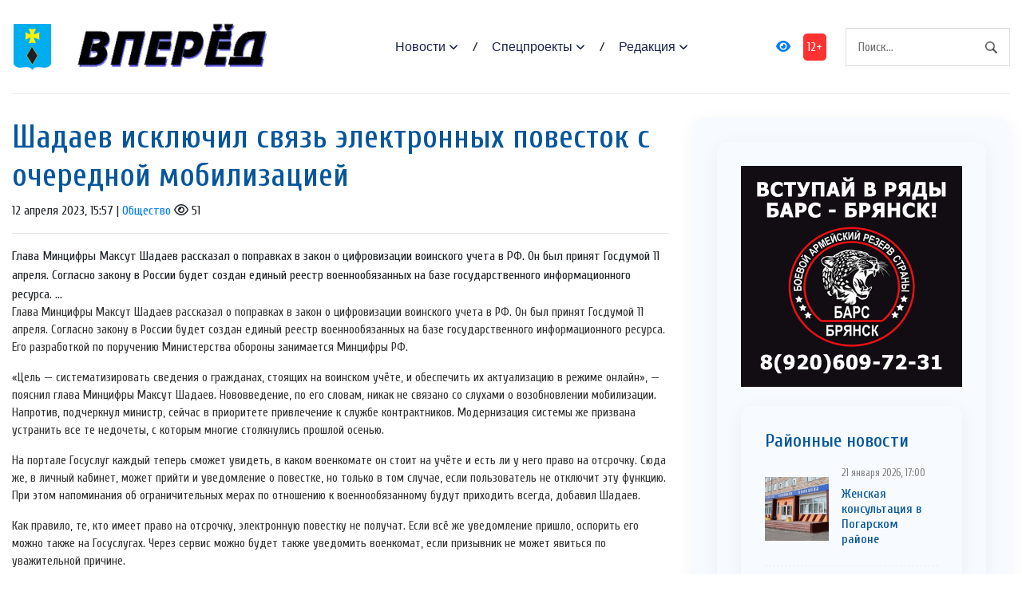

--- FILE ---
content_type: text/html; charset=UTF-8
request_url: https://vpered-pgr.ru/society/2023/04/12/shadaev-isklyuchil-svyaz-elektronnyx-povestok-s-ocherednoj-mobilizaciej/
body_size: 14858
content:
<!DOCTYPE html>
<html lang="ru-RU">
<head>
<meta charset="utf-8">
<meta name="viewport" content="width=device-width, initial-scale=1, maximum-scale=5">
<link rel="shortcut icon" href="https://vpered-pgr.ru/wp-content/themes/dvpsmi-2025/assets/images/gerb.png" type="image/x-icon">
<link rel="icon" href="https://vpered-pgr.ru/wp-content/themes/dvpsmi-2025/assets/images/gerb.png" type="image/x-icon">
<link rel="preconnect" href="https://fonts.googleapis.com">
<link rel="preconnect" href="https://fonts.gstatic.com" crossorigin>
<title>Шадаев исключил связь электронных повесток с очередной мобилизацией &#x2d; Вперед</title>

<!-- The SEO Framework Создано Сибрэ Вайэр -->
<meta name="robots" content="max-snippet:-1,max-image-preview:large,max-video-preview:-1" />
<link rel="canonical" href="https://vpered-pgr.ru/society/2023/04/12/shadaev-isklyuchil-svyaz-elektronnyx-povestok-s-ocherednoj-mobilizaciej/" />
<meta name="description" content="Глава Минцифры Максут Шадаев рассказал о поправках в закон о цифровизации воинского учета в РФ. Он был принят Госдумой 11 апреля. Согласно закону в России будет&#8230;" />
<meta property="og:type" content="article" />
<meta property="og:locale" content="ru_RU" />
<meta property="og:site_name" content="Вперед" />
<meta property="og:title" content="Шадаев исключил связь электронных повесток с очередной мобилизацией" />
<meta property="og:description" content="Глава Минцифры Максут Шадаев рассказал о поправках в закон о цифровизации воинского учета в РФ. Он был принят Госдумой 11 апреля. Согласно закону в России будет создан единый реестр военнообязанных на&#8230;" />
<meta property="og:url" content="https://vpered-pgr.ru/society/2023/04/12/shadaev-isklyuchil-svyaz-elektronnyx-povestok-s-ocherednoj-mobilizaciej/" />
<meta property="article:published_time" content="2023-04-12T12:57:29+00:00" />
<meta property="article:modified_time" content="2023-04-12T12:57:29+00:00" />
<meta name="twitter:card" content="summary_large_image" />
<meta name="twitter:title" content="Шадаев исключил связь электронных повесток с очередной мобилизацией" />
<meta name="twitter:description" content="Глава Минцифры Максут Шадаев рассказал о поправках в закон о цифровизации воинского учета в РФ. Он был принят Госдумой 11 апреля. Согласно закону в России будет создан единый реестр военнообязанных на&#8230;" />
<script type="application/ld+json">{"@context":"https://schema.org","@graph":[{"@type":"WebSite","@id":"https://vpered-pgr.ru/#/schema/WebSite","url":"https://vpered-pgr.ru/","name":"Вперед","description":"официальный сайт газеты Погарского района Брянской области","inLanguage":"ru-RU","potentialAction":{"@type":"SearchAction","target":{"@type":"EntryPoint","urlTemplate":"https://vpered-pgr.ru/search/{search_term_string}/"},"query-input":"required name=search_term_string"},"publisher":{"@type":"Organization","@id":"https://vpered-pgr.ru/#/schema/Organization","name":"Вперед","url":"https://vpered-pgr.ru/"}},{"@type":"WebPage","@id":"https://vpered-pgr.ru/society/2023/04/12/shadaev-isklyuchil-svyaz-elektronnyx-povestok-s-ocherednoj-mobilizaciej/","url":"https://vpered-pgr.ru/society/2023/04/12/shadaev-isklyuchil-svyaz-elektronnyx-povestok-s-ocherednoj-mobilizaciej/","name":"Шадаев исключил связь электронных повесток с очередной мобилизацией &#x2d; Вперед","description":"Глава Минцифры Максут Шадаев рассказал о поправках в закон о цифровизации воинского учета в РФ. Он был принят Госдумой 11 апреля. Согласно закону в России будет&#8230;","inLanguage":"ru-RU","isPartOf":{"@id":"https://vpered-pgr.ru/#/schema/WebSite"},"breadcrumb":{"@type":"BreadcrumbList","@id":"https://vpered-pgr.ru/#/schema/BreadcrumbList","itemListElement":[{"@type":"ListItem","position":1,"item":"https://vpered-pgr.ru/","name":"Вперед"},{"@type":"ListItem","position":2,"item":"https://vpered-pgr.ru/category/society/","name":"Рубрика: Общество"},{"@type":"ListItem","position":3,"name":"Шадаев исключил связь электронных повесток с очередной мобилизацией"}]},"potentialAction":{"@type":"ReadAction","target":"https://vpered-pgr.ru/society/2023/04/12/shadaev-isklyuchil-svyaz-elektronnyx-povestok-s-ocherednoj-mobilizaciej/"},"datePublished":"2023-04-12T12:57:29+00:00","dateModified":"2023-04-12T12:57:29+00:00","author":{"@type":"Person","@id":"https://vpered-pgr.ru/#/schema/Person/445409a429475f6b0385dfdd7d5712fe","name":"adminus"}}]}</script>
<!-- / The SEO Framework Создано Сибрэ Вайэр | 7.10ms meta | 0.09ms boot -->

<link rel="alternate" title="oEmbed (JSON)" type="application/json+oembed" href="https://vpered-pgr.ru/wp-json/oembed/1.0/embed?url=https%3A%2F%2Fvpered-pgr.ru%2Fsociety%2F2023%2F04%2F12%2Fshadaev-isklyuchil-svyaz-elektronnyx-povestok-s-ocherednoj-mobilizaciej%2F" />
<link rel="alternate" title="oEmbed (XML)" type="text/xml+oembed" href="https://vpered-pgr.ru/wp-json/oembed/1.0/embed?url=https%3A%2F%2Fvpered-pgr.ru%2Fsociety%2F2023%2F04%2F12%2Fshadaev-isklyuchil-svyaz-elektronnyx-povestok-s-ocherednoj-mobilizaciej%2F&#038;format=xml" />
<style id='wp-img-auto-sizes-contain-inline-css' type='text/css'>
img:is([sizes=auto i],[sizes^="auto," i]){contain-intrinsic-size:3000px 1500px}
/*# sourceURL=wp-img-auto-sizes-contain-inline-css */
</style>
<style id='classic-theme-styles-inline-css' type='text/css'>
/*! This file is auto-generated */
.wp-block-button__link{color:#fff;background-color:#32373c;border-radius:9999px;box-shadow:none;text-decoration:none;padding:calc(.667em + 2px) calc(1.333em + 2px);font-size:1.125em}.wp-block-file__button{background:#32373c;color:#fff;text-decoration:none}
/*# sourceURL=/wp-includes/css/classic-themes.min.css */
</style>
<link rel='stylesheet' id='contact-form-7-css' href='https://vpered-pgr.ru/wp-content/plugins/contact-form-7/includes/css/styles.css?ver=6.1.4' type='text/css' media='all' />
<link rel='stylesheet' id='theme-css-css' href='https://vpered-pgr.ru/wp-content/themes/dvpsmi-2025/assets/css/style.css?ver=1.1.32' type='text/css' media='all' />
<link rel='stylesheet' id='bootstrap-css-css' href='https://vpered-pgr.ru/wp-content/themes/dvpsmi-2025/assets//vendor/bootstrap/bootstrap.min.css?ver=1.1.32' type='text/css' media='all' />
<link rel='stylesheet' id='fontawesome-css' href='https://vpered-pgr.ru/wp-content/themes/dvpsmi-2025/assets/vendor/fontawesome/css/all.min.css?ver=1.1.32' type='text/css' media='all' />
<link rel='stylesheet' id='weekeyed-css-css' href='https://vpered-pgr.ru/wp-content/themes/dvpsmi-2025/assets/css/weekeyed.css?ver=1.1.32' type='text/css' media='all' />
<script type="text/javascript" src="https://vpered-pgr.ru/wp-content/themes/dvpsmi-2025/assets/vendor/jquery/jquery.min.js?ver=6.9" id="jquery-js"></script>
<script type="text/javascript" src="https://vpered-pgr.ru/wp-content/themes/dvpsmi-2025/assets/vendor/bootstrap/bootstrap.min.js?ver=6.9" id="bootstrap-js"></script>
<script type="text/javascript" src="https://vpered-pgr.ru/wp-content/themes/dvpsmi-2025/assets/js/jquery.cookie.js?ver=1.1.32" id="jquery-cookie-js-js"></script>
<script type="text/javascript" src="https://vpered-pgr.ru/wp-content/themes/dvpsmi-2025/assets/js/script.js?ver=1.1.32" id="script-js-js"></script>
<link rel="https://api.w.org/" href="https://vpered-pgr.ru/wp-json/" /><link rel="alternate" title="JSON" type="application/json" href="https://vpered-pgr.ru/wp-json/wp/v2/posts/98109" /><link rel="EditURI" type="application/rsd+xml" title="RSD" href="https://vpered-pgr.ru/xmlrpc.php?rsd" />
<style id='global-styles-inline-css' type='text/css'>
:root{--wp--preset--aspect-ratio--square: 1;--wp--preset--aspect-ratio--4-3: 4/3;--wp--preset--aspect-ratio--3-4: 3/4;--wp--preset--aspect-ratio--3-2: 3/2;--wp--preset--aspect-ratio--2-3: 2/3;--wp--preset--aspect-ratio--16-9: 16/9;--wp--preset--aspect-ratio--9-16: 9/16;--wp--preset--color--black: #000000;--wp--preset--color--cyan-bluish-gray: #abb8c3;--wp--preset--color--white: #ffffff;--wp--preset--color--pale-pink: #f78da7;--wp--preset--color--vivid-red: #cf2e2e;--wp--preset--color--luminous-vivid-orange: #ff6900;--wp--preset--color--luminous-vivid-amber: #fcb900;--wp--preset--color--light-green-cyan: #7bdcb5;--wp--preset--color--vivid-green-cyan: #00d084;--wp--preset--color--pale-cyan-blue: #8ed1fc;--wp--preset--color--vivid-cyan-blue: #0693e3;--wp--preset--color--vivid-purple: #9b51e0;--wp--preset--gradient--vivid-cyan-blue-to-vivid-purple: linear-gradient(135deg,rgb(6,147,227) 0%,rgb(155,81,224) 100%);--wp--preset--gradient--light-green-cyan-to-vivid-green-cyan: linear-gradient(135deg,rgb(122,220,180) 0%,rgb(0,208,130) 100%);--wp--preset--gradient--luminous-vivid-amber-to-luminous-vivid-orange: linear-gradient(135deg,rgb(252,185,0) 0%,rgb(255,105,0) 100%);--wp--preset--gradient--luminous-vivid-orange-to-vivid-red: linear-gradient(135deg,rgb(255,105,0) 0%,rgb(207,46,46) 100%);--wp--preset--gradient--very-light-gray-to-cyan-bluish-gray: linear-gradient(135deg,rgb(238,238,238) 0%,rgb(169,184,195) 100%);--wp--preset--gradient--cool-to-warm-spectrum: linear-gradient(135deg,rgb(74,234,220) 0%,rgb(151,120,209) 20%,rgb(207,42,186) 40%,rgb(238,44,130) 60%,rgb(251,105,98) 80%,rgb(254,248,76) 100%);--wp--preset--gradient--blush-light-purple: linear-gradient(135deg,rgb(255,206,236) 0%,rgb(152,150,240) 100%);--wp--preset--gradient--blush-bordeaux: linear-gradient(135deg,rgb(254,205,165) 0%,rgb(254,45,45) 50%,rgb(107,0,62) 100%);--wp--preset--gradient--luminous-dusk: linear-gradient(135deg,rgb(255,203,112) 0%,rgb(199,81,192) 50%,rgb(65,88,208) 100%);--wp--preset--gradient--pale-ocean: linear-gradient(135deg,rgb(255,245,203) 0%,rgb(182,227,212) 50%,rgb(51,167,181) 100%);--wp--preset--gradient--electric-grass: linear-gradient(135deg,rgb(202,248,128) 0%,rgb(113,206,126) 100%);--wp--preset--gradient--midnight: linear-gradient(135deg,rgb(2,3,129) 0%,rgb(40,116,252) 100%);--wp--preset--font-size--small: 13px;--wp--preset--font-size--medium: 20px;--wp--preset--font-size--large: 36px;--wp--preset--font-size--x-large: 42px;--wp--preset--spacing--20: 0.44rem;--wp--preset--spacing--30: 0.67rem;--wp--preset--spacing--40: 1rem;--wp--preset--spacing--50: 1.5rem;--wp--preset--spacing--60: 2.25rem;--wp--preset--spacing--70: 3.38rem;--wp--preset--spacing--80: 5.06rem;--wp--preset--shadow--natural: 6px 6px 9px rgba(0, 0, 0, 0.2);--wp--preset--shadow--deep: 12px 12px 50px rgba(0, 0, 0, 0.4);--wp--preset--shadow--sharp: 6px 6px 0px rgba(0, 0, 0, 0.2);--wp--preset--shadow--outlined: 6px 6px 0px -3px rgb(255, 255, 255), 6px 6px rgb(0, 0, 0);--wp--preset--shadow--crisp: 6px 6px 0px rgb(0, 0, 0);}:where(.is-layout-flex){gap: 0.5em;}:where(.is-layout-grid){gap: 0.5em;}body .is-layout-flex{display: flex;}.is-layout-flex{flex-wrap: wrap;align-items: center;}.is-layout-flex > :is(*, div){margin: 0;}body .is-layout-grid{display: grid;}.is-layout-grid > :is(*, div){margin: 0;}:where(.wp-block-columns.is-layout-flex){gap: 2em;}:where(.wp-block-columns.is-layout-grid){gap: 2em;}:where(.wp-block-post-template.is-layout-flex){gap: 1.25em;}:where(.wp-block-post-template.is-layout-grid){gap: 1.25em;}.has-black-color{color: var(--wp--preset--color--black) !important;}.has-cyan-bluish-gray-color{color: var(--wp--preset--color--cyan-bluish-gray) !important;}.has-white-color{color: var(--wp--preset--color--white) !important;}.has-pale-pink-color{color: var(--wp--preset--color--pale-pink) !important;}.has-vivid-red-color{color: var(--wp--preset--color--vivid-red) !important;}.has-luminous-vivid-orange-color{color: var(--wp--preset--color--luminous-vivid-orange) !important;}.has-luminous-vivid-amber-color{color: var(--wp--preset--color--luminous-vivid-amber) !important;}.has-light-green-cyan-color{color: var(--wp--preset--color--light-green-cyan) !important;}.has-vivid-green-cyan-color{color: var(--wp--preset--color--vivid-green-cyan) !important;}.has-pale-cyan-blue-color{color: var(--wp--preset--color--pale-cyan-blue) !important;}.has-vivid-cyan-blue-color{color: var(--wp--preset--color--vivid-cyan-blue) !important;}.has-vivid-purple-color{color: var(--wp--preset--color--vivid-purple) !important;}.has-black-background-color{background-color: var(--wp--preset--color--black) !important;}.has-cyan-bluish-gray-background-color{background-color: var(--wp--preset--color--cyan-bluish-gray) !important;}.has-white-background-color{background-color: var(--wp--preset--color--white) !important;}.has-pale-pink-background-color{background-color: var(--wp--preset--color--pale-pink) !important;}.has-vivid-red-background-color{background-color: var(--wp--preset--color--vivid-red) !important;}.has-luminous-vivid-orange-background-color{background-color: var(--wp--preset--color--luminous-vivid-orange) !important;}.has-luminous-vivid-amber-background-color{background-color: var(--wp--preset--color--luminous-vivid-amber) !important;}.has-light-green-cyan-background-color{background-color: var(--wp--preset--color--light-green-cyan) !important;}.has-vivid-green-cyan-background-color{background-color: var(--wp--preset--color--vivid-green-cyan) !important;}.has-pale-cyan-blue-background-color{background-color: var(--wp--preset--color--pale-cyan-blue) !important;}.has-vivid-cyan-blue-background-color{background-color: var(--wp--preset--color--vivid-cyan-blue) !important;}.has-vivid-purple-background-color{background-color: var(--wp--preset--color--vivid-purple) !important;}.has-black-border-color{border-color: var(--wp--preset--color--black) !important;}.has-cyan-bluish-gray-border-color{border-color: var(--wp--preset--color--cyan-bluish-gray) !important;}.has-white-border-color{border-color: var(--wp--preset--color--white) !important;}.has-pale-pink-border-color{border-color: var(--wp--preset--color--pale-pink) !important;}.has-vivid-red-border-color{border-color: var(--wp--preset--color--vivid-red) !important;}.has-luminous-vivid-orange-border-color{border-color: var(--wp--preset--color--luminous-vivid-orange) !important;}.has-luminous-vivid-amber-border-color{border-color: var(--wp--preset--color--luminous-vivid-amber) !important;}.has-light-green-cyan-border-color{border-color: var(--wp--preset--color--light-green-cyan) !important;}.has-vivid-green-cyan-border-color{border-color: var(--wp--preset--color--vivid-green-cyan) !important;}.has-pale-cyan-blue-border-color{border-color: var(--wp--preset--color--pale-cyan-blue) !important;}.has-vivid-cyan-blue-border-color{border-color: var(--wp--preset--color--vivid-cyan-blue) !important;}.has-vivid-purple-border-color{border-color: var(--wp--preset--color--vivid-purple) !important;}.has-vivid-cyan-blue-to-vivid-purple-gradient-background{background: var(--wp--preset--gradient--vivid-cyan-blue-to-vivid-purple) !important;}.has-light-green-cyan-to-vivid-green-cyan-gradient-background{background: var(--wp--preset--gradient--light-green-cyan-to-vivid-green-cyan) !important;}.has-luminous-vivid-amber-to-luminous-vivid-orange-gradient-background{background: var(--wp--preset--gradient--luminous-vivid-amber-to-luminous-vivid-orange) !important;}.has-luminous-vivid-orange-to-vivid-red-gradient-background{background: var(--wp--preset--gradient--luminous-vivid-orange-to-vivid-red) !important;}.has-very-light-gray-to-cyan-bluish-gray-gradient-background{background: var(--wp--preset--gradient--very-light-gray-to-cyan-bluish-gray) !important;}.has-cool-to-warm-spectrum-gradient-background{background: var(--wp--preset--gradient--cool-to-warm-spectrum) !important;}.has-blush-light-purple-gradient-background{background: var(--wp--preset--gradient--blush-light-purple) !important;}.has-blush-bordeaux-gradient-background{background: var(--wp--preset--gradient--blush-bordeaux) !important;}.has-luminous-dusk-gradient-background{background: var(--wp--preset--gradient--luminous-dusk) !important;}.has-pale-ocean-gradient-background{background: var(--wp--preset--gradient--pale-ocean) !important;}.has-electric-grass-gradient-background{background: var(--wp--preset--gradient--electric-grass) !important;}.has-midnight-gradient-background{background: var(--wp--preset--gradient--midnight) !important;}.has-small-font-size{font-size: var(--wp--preset--font-size--small) !important;}.has-medium-font-size{font-size: var(--wp--preset--font-size--medium) !important;}.has-large-font-size{font-size: var(--wp--preset--font-size--large) !important;}.has-x-large-font-size{font-size: var(--wp--preset--font-size--x-large) !important;}
/*# sourceURL=global-styles-inline-css */
</style>
</head>
<header class="navigation">
  <div class="container">
    <nav class="navbar navbar-expand-lg navbar-light px-0">
      
      
      <a class="navbar-brand order-1 py-0" href="/">
        <img style="width: 50px;" loading="prelaod" decoding="async" class="img-fluid" src="https://vpered-pgr.ru/wp-content/themes/dvpsmi-2025/assets/images/gerb.png?v=1.01" alt="Вперед">
        <img id="entryway" style="width: 300px;" loading="prelaod" decoding="async" class="img-fluid" src="https://vpered-pgr.ru/wp-content/themes/dvpsmi-2025/assets/images/logo.png?v=1.01" alt="Вперед">
      </a>
      <div class="navbar-actions order-3 ml-0 ml-md-4">
        <button aria-label="navbar toggler" class="navbar-toggler border-0" type="button" data-toggle="collapse"
          data-target="#navigation"> <span class="navbar-toggler-icon"></span>
        </button>
      </div>
      
      <form action="/" class="search order-lg-3 order-md-2 order-3 ml-auto">
        <input id="search-query" name="s" type="search" placeholder="Поиск..." autocomplete="off">
      </form>
      <div class="collapse navbar-collapse text-center order-lg-2 order-4" id="navigation">
        <ul class="navbar-nav mx-auto mt-3 mt-lg-0">


          <li class="nav-item dropdown"> <a class="nav-link dropdown-toggle" href="#" role="button"
              data-toggle="dropdown" aria-haspopup="true" aria-expanded="false">
              Новости
            </a>
            <div class="dropdown-menu"> 
              <a class="dropdown-item" href="/category/society/">Общество</a>
              <a class="dropdown-item" href="/category/politics/">Политика</a>
              <a class="dropdown-item" href="/category/economy/">Экономика</a>
              <a class="dropdown-item" href="/category/sport/">Спорт</a>
              <a class="dropdown-item" href="/category/accidents/">Происшествия</a>
              <a class="dropdown-item" href="/category/culture/">Культура</a>
              
              
            </div>
          </li>
          <li class="nav-item dropdown"> <a class="nav-link dropdown-toggle" href="#" role="button"
            data-toggle="dropdown" aria-haspopup="true" aria-expanded="false">
            Спецпроекты
          </a>
          <div class="dropdown-menu"> 
            <a class="dropdown-item" href="/category/national-projects/">Нацпроекты</a>
            <a class="dropdown-item" href="/category/80-let/">80 лет Победы</a>
            <a class="dropdown-item" href="/category/god-nauki-i-tehnologij/">Год науки и технологии</a>
          </div>
        </li>

          <li class="nav-item dropdown"> <a class="nav-link dropdown-toggle" href="#" role="button"
            data-toggle="dropdown" aria-haspopup="true" aria-expanded="false">
            Редакция
          </a>
          <div class="dropdown-menu"> 
            <a class="dropdown-item" href="/contact-info/">О сайте</a>
            <a class="dropdown-item" href="/feedback/">Обратная связь</a>
            <a class="dropdown-item" href="/we/">Коллектив</a>
          </div>
        </li>
        
        </ul>
        <a id="weekeye" href="#" class="weekeyed"><i class="fa fa-eye" aria-hidden="true"></i></a>
        <div id="age-limit">12+</div>
      </div>
    </nav>
  </div>
</header>
<main>
  <section class="section">

    <div class="container">
    
    <div class="row no-gutters-lg">

        
        <div class="col-lg-8 mb-5 mb-lg-0">
                                        
                <h1>Шадаев исключил связь электронных повесток с очередной мобилизацией</h1>
                                <div class="dateHolder">12 апреля 2023, 15:57 | <a href="https://vpered-pgr.ru/category/society/">Общество</a>  <i class="fa-regular fa-eye"></i> 51 </div>
                <hr />
                Глава Минцифры Максут Шадаев рассказал о поправках в закон о цифровизации воинского учета в РФ. Он был принят Госдумой 11 апреля. Согласно закону в России будет создан единый реестр военнообязанных на базе государственного информационного ресурса. ...                                                                
                <p>Глава Минцифры Максут Шадаев рассказал о поправках в закон о цифровизации воинского учета в РФ. Он был принят Госдумой 11 апреля. Согласно закону в России будет создан единый реестр военнообязанных на базе государственного информационного ресурса. Его разработкой по поручению Министерства обороны занимается Минцифры РФ.</p>
<p>«Цель — систематизировать сведения о гражданах, стоящих на воинском учёте, и обеспечить их актуализацию в режиме онлайн», &#8212; пояснил глава Минцифры Максут Шадаев. Нововведение, по его словам, никак не связано со слухами о возобновлении мобилизации. Напротив, подчеркнул министр, сейчас в приоритете привлечение к службе контрактников. Модернизация системы же призвана устранить все те недочеты, с которым многие столкнулись прошлой осенью.</p>
<p>На портале Госуслуг каждый теперь сможет увидеть, в каком военкомате он стоит на учёте и есть ли у него право на отсрочку. Сюда же, в личный кабинет, может прийти и уведомление о повестке, но только в том случае, если пользователь не отключит эту функцию. При этом напоминания об ограничительных мерах по отношению к военнообязанному будут приходить всегда, добавил Шадаев.</p>
<p>Как правило, те, кто имеет право на отсрочку, электронную повестку не получат. Если всё же уведомление пришло, оспорить его можно также на Госуслугах. Через сервис можно будет также уведомить военкомат, если призывник не может явиться по уважительной причине.</p>
<p>Глава Минцифры также разъяснил поправки, связанные с автоматической постановкой военнообязанных на воинский учёт. «В случае, если гражданин достиг определенного возраста, только недавно получил гражданство или сменил место жительства, ему не надо будет идти в военкомат, чтобы встать на учёт», &#8212; подчеркнул он. Вся информация появится в реестре, и пользователю нужно будет только следить за обновлениями и при отсутствии сведений направить соответствующий запрос.</p>
<p>Максут Шадаев сообщил, что в полную силу единый реестр военнообязанных граждан заработает не ранее осеннего призыва на срочную службу. По замыслу авторов, поправки в закон должны оптимизировать систему воинского учета и сделать её прозрачной.</p>
                
                
                                
                

    
                  <div class="row mt-4">
                                                            

                    <div class="col-lg-6 col-md-6 col-sm-12 col-xs-12 mb-4">
                    <article class="card article-card">
                        <a href="https://vpered-pgr.ru/society/2026/01/21/bryancy-mogut-zaregistrirovatsya-dlya-uchastiya-v-lyzhne-rossii-2026-6/#single-news">
                        <div class="card-image">
                            <div class="post-info"> <span class="text-uppercase">21 января 2026, 18:00</span>
                            <span class="text-uppercase">19 <i class="fa-regular fa-eye"></i></span>
                            </div>
                            <div style="border: solid 1px #fbfbfb; height: 190px;; overflow-y: hidden;">
                                <img loading="lazy" decoding="async" src="https://vpered-pgr.ru/wp-content/uploads/2026/01/lhk7rxm9d51u9pialaibfmyq27wefl91.jpg " alt="Брянцы могут зарегистрироваться для участия в «Лыжне России-2026» (6+)" class="w-100">
                            </div>
                        </div>
                        </a>
                        <div class="card-body px-0 pb-1">

                        <h4 class="h5"><a class="post-title" href="https://vpered-pgr.ru/society/2026/01/21/bryancy-mogut-zaregistrirovatsya-dlya-uchastiya-v-lyzhne-rossii-2026-6/#single-news">Брянцы могут зарегистрироваться для участия в «Лыжне России-2026» (6+)</a></h4>
                        <p class="card-text">Это отличная возможность для всех любителей зимних видов спорта проявить себя и провести время ...</p>
                        <div class="content"> <a class="read-more-btn" href="https://vpered-pgr.ru/society/2026/01/21/bryancy-mogut-zaregistrirovatsya-dlya-uchastiya-v-lyzhne-rossii-2026-6/#single-news">Читать далее</a>
                        </div>
                        </div>
                    </article>

                    </div>

                    

                    <div class="col-lg-6 col-md-6 col-sm-12 col-xs-12 mb-4">
                    <article class="card article-card">
                        <a href="https://vpered-pgr.ru/society/2026/01/21/elena-nadtochij-podvela-itogi-raboty-filiala-gosudarstvennogo-fonda-zashhitniki-otechestva-po-bryanskoj-oblasti-za-2025-god/#single-news">
                        <div class="card-image">
                            <div class="post-info"> <span class="text-uppercase">21 января 2026, 17:19</span>
                            <span class="text-uppercase">21 <i class="fa-regular fa-eye"></i></span>
                            </div>
                            <div style="border: solid 1px #fbfbfb; height: 190px;; overflow-y: hidden;">
                                <img loading="lazy" decoding="async" src="https://vpered-pgr.ru/wp-content/uploads/2026/01/post-36.jpg " alt="Елена Надточий подвела итоги работы филиала Государственного фонда «Защитники Отечества» по Брянской области за 2025 год" class="w-100">
                            </div>
                        </div>
                        </a>
                        <div class="card-body px-0 pb-1">

                        <h4 class="h5"><a class="post-title" href="https://vpered-pgr.ru/society/2026/01/21/elena-nadtochij-podvela-itogi-raboty-filiala-gosudarstvennogo-fonda-zashhitniki-otechestva-po-bryanskoj-oblasti-za-2025-god/#single-news">Елена Надточий подвела итоги работы филиала Государственного фонда «Защитники Отечества» по Брянской области за 2025 год</a></h4>
                        <p class="card-text">Руководитель брянского филиала Елена Надточий подвела итоги работы филиала Государственного ...</p>
                        <div class="content"> <a class="read-more-btn" href="https://vpered-pgr.ru/society/2026/01/21/elena-nadtochij-podvela-itogi-raboty-filiala-gosudarstvennogo-fonda-zashhitniki-otechestva-po-bryanskoj-oblasti-za-2025-god/#single-news">Читать далее</a>
                        </div>
                        </div>
                    </article>

                    </div>

                    

                    <div class="col-lg-6 col-md-6 col-sm-12 col-xs-12 mb-4">
                    <article class="card article-card">
                        <a href="https://vpered-pgr.ru/society/2026/01/21/zhenskaya-konsultaciya-v-pogarskom-rajone/#single-news">
                        <div class="card-image">
                            <div class="post-info"> <span class="text-uppercase">21 января 2026, 17:00</span>
                            <span class="text-uppercase">20 <i class="fa-regular fa-eye"></i></span>
                            </div>
                            <div style="border: solid 1px #fbfbfb; height: 190px;; overflow-y: hidden;">
                                <img loading="lazy" decoding="async" src="https://vpered-pgr.ru/wp-content/uploads/2026/01/pogarskayacrb-355x230-1.jpg " alt="Женская консультация в Погарском районе" class="w-100">
                            </div>
                        </div>
                        </a>
                        <div class="card-body px-0 pb-1">

                        <h4 class="h5"><a class="post-title" href="https://vpered-pgr.ru/society/2026/01/21/zhenskaya-konsultaciya-v-pogarskom-rajone/#single-news">Женская консультация в Погарском районе</a></h4>
                        <p class="card-text">Новое оборудование позволит улучшить качество медицинского обслуживания и сделает доступным для ...</p>
                        <div class="content"> <a class="read-more-btn" href="https://vpered-pgr.ru/society/2026/01/21/zhenskaya-konsultaciya-v-pogarskom-rajone/#single-news">Читать далее</a>
                        </div>
                        </div>
                    </article>

                    </div>

                    

                    <div class="col-lg-6 col-md-6 col-sm-12 col-xs-12 mb-4">
                    <article class="card article-card">
                        <a href="https://vpered-pgr.ru/society/2026/01/21/pogarcam-napomnili-o-merax-bezopasnosti-pri-katanii-na-vatrushkax-i-sankax-ledyankax/#single-news">
                        <div class="card-image">
                            <div class="post-info"> <span class="text-uppercase">21 января 2026, 16:00</span>
                            <span class="text-uppercase">23 <i class="fa-regular fa-eye"></i></span>
                            </div>
                            <div style="border: solid 1px #fbfbfb; height: 190px;; overflow-y: hidden;">
                                <img loading="lazy" decoding="async" src="https://vpered-pgr.ru/wp-content/uploads/2026/01/image_6en4kk.jpg " alt="Погарцам напомнили о мерах безопасности при катании на «ватрушках» и санках-ледянках" class="w-100">
                            </div>
                        </div>
                        </a>
                        <div class="card-body px-0 pb-1">

                        <h4 class="h5"><a class="post-title" href="https://vpered-pgr.ru/society/2026/01/21/pogarcam-napomnili-o-merax-bezopasnosti-pri-katanii-na-vatrushkax-i-sankax-ledyankax/#single-news">Погарцам напомнили о мерах безопасности при катании на «ватрушках» и санках-ледянках</a></h4>
                        <p class="card-text">Их напоминает инспектор ОНДПР по Погарскому району старший лейтенант внутренней службы ...</p>
                        <div class="content"> <a class="read-more-btn" href="https://vpered-pgr.ru/society/2026/01/21/pogarcam-napomnili-o-merax-bezopasnosti-pri-katanii-na-vatrushkax-i-sankax-ledyankax/#single-news">Читать далее</a>
                        </div>
                        </div>
                    </article>

                    </div>

                    

                    <div class="col-lg-6 col-md-6 col-sm-12 col-xs-12 mb-4">
                    <article class="card article-card">
                        <a href="https://vpered-pgr.ru/society/2026/01/21/v-bryanske-proshla-press-konferenciya-filiala-fonda-zashhitniki-otechestva/#single-news">
                        <div class="card-image">
                            <div class="post-info"> <span class="text-uppercase">21 января 2026, 15:00</span>
                            <span class="text-uppercase">25 <i class="fa-regular fa-eye"></i></span>
                            </div>
                            <div style="border: solid 1px #fbfbfb; height: 190px;; overflow-y: hidden;">
                                <img loading="lazy" decoding="async" src="https://vpered-pgr.ru/wp-content/uploads/2026/01/wp1y75llanqbrzyf2dwq08qq99cx0t24.jpg " alt="В Брянске прошла пресс-конференция филиала фонда «Защитники Отечества»" class="w-100">
                            </div>
                        </div>
                        </a>
                        <div class="card-body px-0 pb-1">

                        <h4 class="h5"><a class="post-title" href="https://vpered-pgr.ru/society/2026/01/21/v-bryanske-proshla-press-konferenciya-filiala-fonda-zashhitniki-otechestva/#single-news">В Брянске прошла пресс-конференция филиала фонда «Защитники Отечества»</a></h4>
                        <p class="card-text">Это мероприятие освещает важный аспект помощи демобилизованным участникам специальной военной ...</p>
                        <div class="content"> <a class="read-more-btn" href="https://vpered-pgr.ru/society/2026/01/21/v-bryanske-proshla-press-konferenciya-filiala-fonda-zashhitniki-otechestva/#single-news">Читать далее</a>
                        </div>
                        </div>
                    </article>

                    </div>

                    

                    <div class="col-lg-6 col-md-6 col-sm-12 col-xs-12 mb-4">
                    <article class="card article-card">
                        <a href="https://vpered-pgr.ru/society/2026/01/21/bryanskie-sportsmeny-prinyali-uchastie-v-chempionate-i-pervenstve-cfo-po-armrestlingu/#single-news">
                        <div class="card-image">
                            <div class="post-info"> <span class="text-uppercase">21 января 2026, 14:00</span>
                            <span class="text-uppercase">25 <i class="fa-regular fa-eye"></i></span>
                            </div>
                            <div style="border: solid 1px #fbfbfb; height: 190px;; overflow-y: hidden;">
                                <img loading="lazy" decoding="async" src="https://vpered-pgr.ru/wp-content/uploads/2026/01/1tv_ozwonidh3te1j2hs0qzudik0trqwyht.jpg " alt="Брянские спортсмены приняли участие в чемпионате и первенстве ЦФО по армрестлингу" class="w-100">
                            </div>
                        </div>
                        </a>
                        <div class="card-body px-0 pb-1">

                        <h4 class="h5"><a class="post-title" href="https://vpered-pgr.ru/society/2026/01/21/bryanskie-sportsmeny-prinyali-uchastie-v-chempionate-i-pervenstve-cfo-po-armrestlingu/#single-news">Брянские спортсмены приняли участие в чемпионате и первенстве ЦФО по армрестлингу</a></h4>
                        <p class="card-text">Брянскую область на этих состязаниях представляли 12 атлетов, которые показали отличные ...</p>
                        <div class="content"> <a class="read-more-btn" href="https://vpered-pgr.ru/society/2026/01/21/bryanskie-sportsmeny-prinyali-uchastie-v-chempionate-i-pervenstve-cfo-po-armrestlingu/#single-news">Читать далее</a>
                        </div>
                        </div>
                    </article>

                    </div>

                                        <hr>

                    
                 </div>

                  


            
        </div>
            
                <div class="col-lg-4">
            
      <div class="widget">
          <div class="widget-body">
            

          <div class="slider-container">
              <div class="slider">
                           </div>
 
        </div>

         <div class="widget">
          <div class="widget-body">
            

            <div class="slider-container">
              <div class="slider">
                <img loading="lazy" decoding="async" src="https://bryansk-smi.ru/cdn/bars-new.jpg" alt="" class="w-100 d-block">
<img loading="lazy" decoding="async" src="https://bryansk-smi.ru/cdn/contract-new.jpg" alt="" class="w-100 d-block">
<img loading="lazy" decoding="async" src="https://bryansk-smi.ru/cdn/swo.jpg" alt="" class="w-100 d-block">
<img style="cursor: pointer" onclick="location.href='https://xn--e1aaacjcsgnnlp1a9n.xn--p1ai'" loading="lazy" decoding="async" src="https://bryansk-smi.ru/cdn/slug.jpg" alt="" class="w-100 d-block">            </div>
 
        </div>

<script>
  jQuery(document).ready(function($){

    jQuery('.navbar-toggler-icon').click(function() {
      jQuery('#navigation').toggle(); 
    });
              
              
  const $slider = $('.slider');
  const $slides = $('.slider img');
  const slideCount = $slides.length;
  let currentIndex = 0;
  console.log ("$slider", $slider); 
  // Set initial position
  $slider.css('transform', 'translateX(0)');
  
  // Previous button click handler
  $('.prev').click(function() {
    if (currentIndex > 0) {
      currentIndex--;
    } else {
      currentIndex = slideCount - 1; // Loop to last slide
    }
    updateSlider();
  });
  
  // Next button click handler
  $('.next').click(function() {
    if (currentIndex < slideCount - 1) {
      currentIndex++;
    } else {
      currentIndex = 0; // Loop to first slide
    }
    updateSlider();
  });
  
  // Auto-advance slides (optional)
  let slideInterval = setInterval(function() {
    $('.next').click();
  }, 5000);
  
  // Pause on hover (optional)
  $('.slider-container').hover(
    function() {
      clearInterval(slideInterval);
    },
    function() {
      slideInterval = setInterval(function() {
        $('.next').click();
      }, 5000);
    }
  );
  
  // Update slider position
  function updateSlider() {
    const translateX = -currentIndex * 100;
    $slider.css('transform', `translateX(${translateX}%)`);
  }

});
</script>
          <div class="widget-body mt-4">
            <div class="widget-list">
              <a href="/location/areanews/"><h4 class="section-title mb-3">Районные новости</h4></a>
                            <a class="media align-items-center" href="https://vpered-pgr.ru/society/2026/01/21/zhenskaya-konsultaciya-v-pogarskom-rajone/#single-news">
                <img loading="lazy" decoding="async" src="https://vpered-pgr.ru/wp-content/uploads/2026/01/pogarskayacrb-355x230-1.jpg" alt="" class="w-100">
                <div class="media-body ml-3">
                  <h6><small style="color: Gray">21 января 2026, 17:00</small></h6>
                  <h6 style="margin-top:5px">Женская консультация в Погарском районе</h6>
                  <!--<p class="mb-0 small">Новое оборудование позволит улучшить качество медицинского обслуживания и сделает доступным для ...</p>-->
                </div>
              </a>
                            <a class="media align-items-center" href="https://vpered-pgr.ru/society/2026/01/21/pogarcam-napomnili-o-merax-bezopasnosti-pri-katanii-na-vatrushkax-i-sankax-ledyankax/#single-news">
                <img loading="lazy" decoding="async" src="https://vpered-pgr.ru/wp-content/uploads/2026/01/image_6en4kk.jpg" alt="" class="w-100">
                <div class="media-body ml-3">
                  <h6><small style="color: Gray">21 января 2026, 16:00</small></h6>
                  <h6 style="margin-top:5px">Погарцам напомнили о мерах безопасности при катании на «ватрушках» и санках-ледянках</h6>
                  <!--<p class="mb-0 small">Их напоминает инспектор ОНДПР по Погарскому району старший лейтенант внутренней службы ...</p>-->
                </div>
              </a>
                            <a class="media align-items-center" href="https://vpered-pgr.ru/society/2026/01/20/pust-tradicii-zhivut/#single-news">
                <img loading="lazy" decoding="async" src="https://vpered-pgr.ru/wp-content/uploads/2026/01/img_4366.jpg" alt="" class="w-100">
                <div class="media-body ml-3">
                  <h6><small style="color: Gray">20 января 2026, 16:00</small></h6>
                  <h6 style="margin-top:5px">Пусть традиции живут</h6>
                  <!--<p class="mb-0 small">Не стал исключением и нынешний, когда в читальном зале снова собрались ветераны, чтобы ...</p>-->
                </div>
              </a>
                            <a class="media align-items-center" href="https://vpered-pgr.ru/society/2026/01/20/v-pogarskom-rajone-muzhchina-poluchil-ozhogi-pri-pozhare/#single-news">
                <img loading="lazy" decoding="async" src="https://vpered-pgr.ru/wp-content/uploads/2026/01/wzfuu0al3hob1s6c1r0oriys7w997qvj.webp" alt="" class="w-100">
                <div class="media-body ml-3">
                  <h6><small style="color: Gray">20 января 2026, 9:24</small></h6>
                  <h6 style="margin-top:5px">В Погарском районе мужчина получил ожоги при пожаре</h6>
                  <!--<p class="mb-0 small">Несмотря на быстрое реагирование пожарных, результатом этого инцидента стал пострадавший ...</p>-->
                </div>
              </a>
                            <a class="media align-items-center" href="https://vpered-pgr.ru/society/2026/01/20/zhitelnica-pogarskogo-rajona-oformila-sockontrakt-i-otkryla-atele/#single-news">
                <img loading="lazy" decoding="async" src="https://vpered-pgr.ru/wp-content/uploads/2026/01/5prs9njkknvddh4t5m4dxin6w2ub22lx.webp" alt="" class="w-100">
                <div class="media-body ml-3">
                  <h6><small style="color: Gray">20 января 2026, 9:19</small></h6>
                  <h6 style="margin-top:5px">Жительница Погарского района оформила соцконтракт и открыла ателье</h6>
                  <!--<p class="mb-0 small">Алина Штельмух, заключив социальный контракт на осуществление индивидуальной ...</p>-->
                </div>
              </a>
                          </div>
          </div>

          
          <div class="widget-body mt-4">
            <div class="widget-list">

              <a href="/location/provincenews/"><h4 class="section-title mb-3">Областные новости</h4></a>
                            <a class="media align-items-center" href="https://vpered-pgr.ru/society/2026/01/21/bryancy-mogut-zaregistrirovatsya-dlya-uchastiya-v-lyzhne-rossii-2026-6/#single-news">
                <img loading="lazy" decoding="async" src="https://vpered-pgr.ru/wp-content/uploads/2026/01/lhk7rxm9d51u9pialaibfmyq27wefl91.jpg" alt="" class="w-100">
                <div class="media-body ml-3">
                  <h6><small style="color: Gray">21 января 2026, 18:00</small></h6>
                  <h6 style="margin-top:5px">Брянцы могут зарегистрироваться для участия в «Лыжне России-2026» (6+)</h6>
                  <!--<p class="mb-0 small">Это отличная возможность для всех любителей зимних видов спорта проявить себя и провести время ...</p>-->
                </div>
              </a>
                            <a class="media align-items-center" href="https://vpered-pgr.ru/society/2026/01/21/elena-nadtochij-podvela-itogi-raboty-filiala-gosudarstvennogo-fonda-zashhitniki-otechestva-po-bryanskoj-oblasti-za-2025-god/#single-news">
                <img loading="lazy" decoding="async" src="https://vpered-pgr.ru/wp-content/uploads/2026/01/post-36.jpg" alt="" class="w-100">
                <div class="media-body ml-3">
                  <h6><small style="color: Gray">21 января 2026, 17:19</small></h6>
                  <h6 style="margin-top:5px">Елена Надточий подвела итоги работы филиала Государственного фонда «Защитники Отечества» по Брянской области за 2025 год</h6>
                  <!--<p class="mb-0 small">Руководитель брянского филиала Елена Надточий подвела итоги работы филиала Государственного ...</p>-->
                </div>
              </a>
                            <a class="media align-items-center" href="https://vpered-pgr.ru/society/2026/01/21/v-bryanske-proshla-press-konferenciya-filiala-fonda-zashhitniki-otechestva/#single-news">
                <img loading="lazy" decoding="async" src="https://vpered-pgr.ru/wp-content/uploads/2026/01/wp1y75llanqbrzyf2dwq08qq99cx0t24.jpg" alt="" class="w-100">
                <div class="media-body ml-3">
                  <h6><small style="color: Gray">21 января 2026, 15:00</small></h6>
                  <h6 style="margin-top:5px">В Брянске прошла пресс-конференция филиала фонда «Защитники Отечества»</h6>
                  <!--<p class="mb-0 small">Это мероприятие освещает важный аспект помощи демобилизованным участникам специальной военной ...</p>-->
                </div>
              </a>
                            <a class="media align-items-center" href="https://vpered-pgr.ru/society/2026/01/21/bryanskie-sportsmeny-prinyali-uchastie-v-chempionate-i-pervenstve-cfo-po-armrestlingu/#single-news">
                <img loading="lazy" decoding="async" src="https://vpered-pgr.ru/wp-content/uploads/2026/01/1tv_ozwonidh3te1j2hs0qzudik0trqwyht.jpg" alt="" class="w-100">
                <div class="media-body ml-3">
                  <h6><small style="color: Gray">21 января 2026, 14:00</small></h6>
                  <h6 style="margin-top:5px">Брянские спортсмены приняли участие в чемпионате и первенстве ЦФО по армрестлингу</h6>
                  <!--<p class="mb-0 small">Брянскую область на этих состязаниях представляли 12 атлетов, которые показали отличные ...</p>-->
                </div>
              </a>
                            <a class="media align-items-center" href="https://vpered-pgr.ru/society/2026/01/21/v-2026-godu-dlya-novozybkovskix-detej-sirot-planiruyut-priobresti-13-kvartir/#single-news">
                <img loading="lazy" decoding="async" src="https://vpered-pgr.ru/wp-content/uploads/2026/01/wrxkdeol9jh8fhx2gcy2qc41aekme.jpg" alt="" class="w-100">
                <div class="media-body ml-3">
                  <h6><small style="color: Gray">21 января 2026, 13:00</small></h6>
                  <h6 style="margin-top:5px">В 2026 году для новозыбковских детей-сирот планируют приобрести 13 квартир</h6>
                  <!--<p class="mb-0 small">Учитывая опыт предыдущих лет, когда было приобретено 24 квартиры, власти, очевидно, намерены ...</p>-->
                </div>
              </a>
                          </div>
          </div>
  
          <div class="widget-body mt-4">
            <div class="widget-list" style="text-align: center;">
                <a href="https://маяк32.рф/category/80-let/"><img src="https://bryansk-smi.ru/cdn/80.jpg"></a>
<div class="mb-4"></div>
<a href="https://may9.ru/"><img src="https://bryansk-smi.ru/cdn/9maynew.jpg"></a>
<div class="mb-4"></div>
<a href="https://www.gosuslugi.ru/landing/mp_dom"><img src="https://bryansk-smi.ru/cdn/gu250x250.jpg"></a>
<div class="mb-4"></div>
<a href="https://russia.ru/"><img style="width: 250px" src="https://bryansk-smi.ru/cdn/3880%D1%852770-4-01.jpg?v=11"></a>

<a style="font-size: 14px;" href="https://vk.com/gazetapogar"><div id="vkbanner"><i class="fa-brands fa-vk"></i>&nbsp;подписаться ВКонтакте</div></a><a style="font-size: 14px;" href="https://ok.ru/gazetapogar"><div id="okbanner"><i class="fa-brands fa-square-odnoklassniki"></i>&nbsp;подписаться в Одноклассниках</div></a>
<style>
.mb-4 { margin-bottom: 10px;}
#vkbanner {
	background-color: #507299;
	border-radius: 5px;
	padding: 10px;
	width: 100%;
	text-align: center;
	color: white !important;
	margin: 20px 0;
}
#okbanner {
	background-color: #EE8208;
	border-radius: 5px;
	padding: 10px;
	width: 100%;
	text-align: center;
	color: white !important;
	margin: 20px 0;
}
#tgbanner {
	background-color: #0088cc;
	border-radius: 5px;
	padding: 10px;
	width: 100%;
	text-align: center;
	color: white !important;
	margin: 20px 0;
}
</style>            </div>
          </div>
      

        <div class="widget mt-4">
          <div class="widget-body">
                            <div id="calendar_holder"><table id="wp-calendar">
        <caption>Январь 2026</caption>
        <thead>
        <tr>
		<th scope="col" title="Понедельник">Пн</th>
		<th scope="col" title="Вторник">Вт</th>
		<th scope="col" title="Среда">Ср</th>
		<th scope="col" title="Четверг">Чт</th>
		<th scope="col" title="Пятница">Пт</th>
		<th scope="col" title="Суббота">Сб</th>
		<th scope="col" title="Воскресенье">Вс</th>
        </tr>
        </thead>
    
        <tfoot>
        <tr>
		<td colspan="3" id="prev"><a href="https://vpered-pgr.ru/2025/12/">&laquo; Дек</a></td>
		<td class="pad">&nbsp;</td>
		<td colspan="3" id="next" class="pad">&nbsp;</td>
        </tr>
        </tfoot>
    
        <tbody>
        <tr>
		<td colspan="3" class="pad">&nbsp;</td><td><a href="https://vpered-pgr.ru/2026/01/01/" aria-label="Записи, опубликованные 01.01.2026">1</a></td><td><a href="https://vpered-pgr.ru/2026/01/02/" aria-label="Записи, опубликованные 02.01.2026">2</a></td><td>3</td><td><a href="https://vpered-pgr.ru/2026/01/04/" aria-label="Записи, опубликованные 04.01.2026">4</a></td>
	</tr>
	<tr>
		<td><a href="https://vpered-pgr.ru/2026/01/05/" aria-label="Записи, опубликованные 05.01.2026">5</a></td><td>6</td><td>7</td><td><a href="https://vpered-pgr.ru/2026/01/08/" aria-label="Записи, опубликованные 08.01.2026">8</a></td><td>9</td><td>10</td><td><a href="https://vpered-pgr.ru/2026/01/11/" aria-label="Записи, опубликованные 11.01.2026">11</a></td>
	</tr>
	<tr>
		<td><a href="https://vpered-pgr.ru/2026/01/12/" aria-label="Записи, опубликованные 12.01.2026">12</a></td><td><a href="https://vpered-pgr.ru/2026/01/13/" aria-label="Записи, опубликованные 13.01.2026">13</a></td><td><a href="https://vpered-pgr.ru/2026/01/14/" aria-label="Записи, опубликованные 14.01.2026">14</a></td><td><a href="https://vpered-pgr.ru/2026/01/15/" aria-label="Записи, опубликованные 15.01.2026">15</a></td><td><a href="https://vpered-pgr.ru/2026/01/16/" aria-label="Записи, опубликованные 16.01.2026">16</a></td><td>17</td><td>18</td>
	</tr>
	<tr>
		<td><a href="https://vpered-pgr.ru/2026/01/19/" aria-label="Записи, опубликованные 19.01.2026">19</a></td><td><a href="https://vpered-pgr.ru/2026/01/20/" aria-label="Записи, опубликованные 20.01.2026">20</a></td><td><a href="https://vpered-pgr.ru/2026/01/21/" aria-label="Записи, опубликованные 21.01.2026">21</a></td><td id="today">22</td><td>23</td><td>24</td><td>25</td>
	</tr>
	<tr>
		<td>26</td><td>27</td><td>28</td><td>29</td><td>30</td><td>31</td>
		<td class="pad" colspan="1">&nbsp;</td>
	</tr>
	</tbody>
	</table></div>
				<script>
				$(document).ready(function() {
						$('body').on('click','#prev > a, #next > a',function(event){
							
							$("#calendar_holder").addClass("calendFade", 1500);
							event.preventDefault(); 
							var calend = $(this).attr('href'); 
							var calend_arr = calend.split('/');
							var year = calend_arr[3]; 
							var monthname = calend_arr[4]; 
							console.log (calend); 
							$.ajax({
								url: "/templates/smi/ajax/get_calendar.php",
								data: {"year": year, 'monthname': monthname},
								success: function(response) {
										$("#calendar_holder").html(response);
										$("#calendar_holder").removeClass("calendFade", 1500);
								}
							});
							return false; 
						});
					});
				</script>	
		</div>
          </div>
        </div>
    </div>
  </div>
        </div>
          </div>
</div>
      </div>
    </div>
  </section>
</main>
<section class="section desktop-only">
    <div class="container">
        <div class="row no-gutters-lg">
				<div class="col-2 mb-5 mb-lg-0 bottom-banner"><a href="http://duma.bryansk.in/"><img src="https://bryansk-smi.ru/cdn/templates/smi/gfx/bod.jpg"></a></div>
				<div class="col-2 mb-5 mb-lg-0 bottom-banner"><a href="http://dvp32.ru/"><img src="https://bryansk-smi.ru/cdn/templates/smi/gfx/dvpbo.jpg"></a></div>
				<div class="col-2 mb-5 mb-lg-0 bottom-banner"><a href="https://riastrela.ru/"><img src="https://klitnsy-trud.ru/cdn/strela.jpg"></a></div> 
				<div class="col-2 mb-5 mb-lg-0 bottom-banner"><a href="https://vk.com/@bryanskoblru"><img style="border: none;" src="https://klitnsy-trud.ru/cdn/75let.jpg"></a></div>
				<div class="col-2 mb-5 mb-lg-0 bottom-banner"><a href="http://www.bryanskobl.ru/"><img src="https://bryansk-smi.ru/cdn/templates/smi/gfx/pbo.jpg"></a></div>
				<div class="col-2 mb-5 mb-lg-0 bottom-banner"><a href="http://www.bryanskobl.ru/poll/effectiveness/"><img src="https://bryansk-smi.ru/cdn/templates/smi/gfx/opros.jpg"></a></div>
				<div class="col-2 mb-5 mb-lg-0 bottom-banner"><a href="http://www.kremlin.ru/"><img src="https://bryansk-smi.ru/cdn/templates/smi/gfx/prf.jpg"></a></div>
				<div class="col-2 mb-5 mb-lg-0 bottom-banner"><a href="http://sj32.ru/"><img src="https://bryansk-smi.ru/cdn/templates/smi/gfx/sj.jpg"></a></div>
				<div class="col-2 mb-5 mb-lg-0 bottom-banner"><a href="http://publication.pravo.gov.ru/SignatoryAuthority/region32/"><img src="https://bryansk-smi.ru/cdn/templates/smi/gfx/pravo.jpg"></a></div>
				<div class="col-2 mb-5 mb-lg-0 bottom-banner"><a href="http://www.guberniya.tv/"><img src="https://bryansk-smi.ru/cdn/templates/smi/gfx/bgub.jpg"></a></div>
				<div class="col-2 mb-5 mb-lg-0 bottom-banner"><a href="http://персональныеданные.дети/multimedia/videorolik_o_zawite_detskih_personalnyh_dannyh1/"><img src="https://bryansk-smi.ru/cdn/templates/smi/gfx/pers-deti.jpg"></a></div>
				<div class="col-2 mb-5 mb-lg-0 bottom-banner"><a href="http://dvp32.ru/?p=11699/"><img src="https://bryansk-smi.ru/cdn/templates/smi/gfx/pam-daty190-90.png"></a></div>
				<div class="col-2 mb-5 mb-lg-0 bottom-banner"><a href="http://www.bryanskobl.ru/president-strategic-initiatives"><img src="https://klitnsy-trud.ru/cdn/strategic-initiatives.png"></a></div>
				<div class="col-2 mb-5 mb-lg-0 bottom-banner"><a href="https://www.oprf.ru/1449/2134/2412/2413/"><img style="border: none;" src="https://klitnsy-trud.ru/cdn/anti-terror.png"></a></div>
				<div class="col-2 mb-5 mb-lg-0 bottom-banner"><a href="https://32.мвд.рф/%D0%BC%D0%BE%D1%88%D0%B5%D0%BD%D0%BD%D0%B8%D1%87%D0%B5%D1%81%D1%82%D0%B2%D0%BE/"><img style="border: none;" src="https://klitnsy-trud.ru/cdn/cheater.png"></a></div>
				<div class="col-2 mb-5 mb-lg-0 bottom-banner"><a href="http://www.bryanskobl.ru/national-projects/"><img style="border: none;" src="https://klitnsy-trud.ru/cdn/nacionalnye-proekty.png"></a></div>
				<div class="col-2 mb-5 mb-lg-0 bottom-banner"><a href="http://pravo.minjust.ru"><img  src="https://bryansk-smi.ru/cdn/norma.jpg"  alt="Правовой портал Нормативные правовые акты в Российской Федерации"></a></div>
				<div class="col-2 mb-5 mb-lg-0 bottom-banner"><a href="https://спроси.дом.рф/instructions/semeinaya-ipoteka/" rel="noreferrer"><img  src="https://klitnsy-trud.ru/cdn/hipoteca.jpg"  alt="Cемейная ипотека: условия, кто и как может оформить"></a></div>
		</div>
	</div>
</div>
<style>
	.bottom-banner img{ width: 160px; height: 60px; padding: 5px; }
	@media screen and (max-width: 800px) {
		.desktop-only { display: none;}
	}

</style>
</section>

<!-- Подвал -->
<footer class="d-flex flex-wrap justify-content-between align-items-center py-4 border-top">
    <p class="col-md-4 mb-0 text-muted">2026 &copy; Редакция газеты «Вперед» <span id="age-limit-mob">12+</span></p>

    <ul class="nav col-md-4 justify-content-center">
      <li class="nav-item"><a href="/contact-info/" class="nav-link px-2 text-muted">О проекте</a></li>
      <li class="nav-item"><a href="/sitemap/" class="nav-link px-2 text-muted">Карта сайта</a></li>
      <li class="nav-item"></li>
    </ul>

    <p class="col-md-4 d-flex align-items-center justify-content-end mb-3 mb-md-0 me-md-auto link-dark text-decoration-none">
        <!-- Yandex.Metrika informer --> <a href="https://metrika.yandex.ru/stat/?id=46485201&amp;from=informer" target="_blank" rel="nofollow">
  <img src="https://informer.yandex.ru/informer/46485201/3_1_FFFFFFFF_EFEFEFFF_0_pageviews" style="width:88px; height:31px; border:0;" alt="Яндекс.Метрика" title="Яндекс.Метрика: данные за сегодня (просмотры, визиты и уникальные посетители)" class="ym-advanced-informer" data-cid="46485201" data-lang="ru" /></a> <!-- /Yandex.Metrika informer --> <!-- Yandex.Metrika counter --> <script type="text/javascript" > (function(m,e,t,r,i,k,a){m[i]=m[i]||function(){(m[i].a=m[i].a||[]).push(arguments)}; m[i].l=1*new Date(); for (var j = 0; j < document.scripts.length; j++) {if (document.scripts[j].src === r) { return; }} k=e.createElement(t),a=e.getElementsByTagName(t)[0],k.async=1,k.src=r,a.parentNode.insertBefore(k,a)}) (window, document, "script", "https://mc.yandex.ru/metrika/tag.js", "ym"); ym(46485201, "init", { clickmap:true, trackLinks:true, accurateTrackBounce:true }); </script> <noscript><div><img src="https://mc.yandex.ru/watch/46485201" style="position:absolute; left:-9999px;" alt="" /></div></noscript> <!-- /Yandex.Metrika counter -->
&nbsp;&nbsp;
<!--LiveInternet counter--><a href="https://www.liveinternet.ru/click"
target="_blank"><img id="licnt6075" width="88" height="31" style="border:0" 
title="LiveInternet: показано число просмотров за 24 часа, посетителей за 24 часа и за сегодня"
src="[data-uri]"
alt=""/></a><script>(function(d,s){d.getElementById("licnt6075").src=
"https://counter.yadro.ru/hit?t14.11;r"+escape(d.referrer)+
((typeof(s)=="undefined")?"":";s"+s.width+"*"+s.height+"*"+
(s.colorDepth?s.colorDepth:s.pixelDepth))+";u"+escape(d.URL)+
";h"+escape(d.title.substring(0,150))+";"+Math.random()})
(document,screen)</script><!--/LiveInternet-->
  
    </p>
  </footer>
   <script type="speculationrules">
{"prefetch":[{"source":"document","where":{"and":[{"href_matches":"/*"},{"not":{"href_matches":["/wp-*.php","/wp-admin/*","/wp-content/uploads/*","/wp-content/*","/wp-content/plugins/*","/wp-content/themes/dvpsmi-2025/*","/*\\?(.+)"]}},{"not":{"selector_matches":"a[rel~=\"nofollow\"]"}},{"not":{"selector_matches":".no-prefetch, .no-prefetch a"}}]},"eagerness":"conservative"}]}
</script>
<script type="text/javascript" src="https://vpered-pgr.ru/wp-includes/js/dist/hooks.min.js?ver=dd5603f07f9220ed27f1" id="wp-hooks-js"></script>
<script type="text/javascript" src="https://vpered-pgr.ru/wp-includes/js/dist/i18n.min.js?ver=c26c3dc7bed366793375" id="wp-i18n-js"></script>
<script type="text/javascript" id="wp-i18n-js-after">
/* <![CDATA[ */
wp.i18n.setLocaleData( { 'text direction\u0004ltr': [ 'ltr' ] } );
//# sourceURL=wp-i18n-js-after
/* ]]> */
</script>
<script type="text/javascript" src="https://vpered-pgr.ru/wp-content/plugins/contact-form-7/includes/swv/js/index.js?ver=6.1.4" id="swv-js"></script>
<script type="text/javascript" id="contact-form-7-js-translations">
/* <![CDATA[ */
( function( domain, translations ) {
	var localeData = translations.locale_data[ domain ] || translations.locale_data.messages;
	localeData[""].domain = domain;
	wp.i18n.setLocaleData( localeData, domain );
} )( "contact-form-7", {"translation-revision-date":"2025-09-30 08:46:06+0000","generator":"GlotPress\/4.0.3","domain":"messages","locale_data":{"messages":{"":{"domain":"messages","plural-forms":"nplurals=3; plural=(n % 10 == 1 && n % 100 != 11) ? 0 : ((n % 10 >= 2 && n % 10 <= 4 && (n % 100 < 12 || n % 100 > 14)) ? 1 : 2);","lang":"ru"},"This contact form is placed in the wrong place.":["\u042d\u0442\u0430 \u043a\u043e\u043d\u0442\u0430\u043a\u0442\u043d\u0430\u044f \u0444\u043e\u0440\u043c\u0430 \u0440\u0430\u0437\u043c\u0435\u0449\u0435\u043d\u0430 \u0432 \u043d\u0435\u043f\u0440\u0430\u0432\u0438\u043b\u044c\u043d\u043e\u043c \u043c\u0435\u0441\u0442\u0435."],"Error:":["\u041e\u0448\u0438\u0431\u043a\u0430:"]}},"comment":{"reference":"includes\/js\/index.js"}} );
//# sourceURL=contact-form-7-js-translations
/* ]]> */
</script>
<script type="text/javascript" id="contact-form-7-js-before">
/* <![CDATA[ */
var wpcf7 = {
    "api": {
        "root": "https:\/\/vpered-pgr.ru\/wp-json\/",
        "namespace": "contact-form-7\/v1"
    },
    "cached": 1
};
//# sourceURL=contact-form-7-js-before
/* ]]> */
</script>
<script type="text/javascript" src="https://vpered-pgr.ru/wp-content/plugins/contact-form-7/includes/js/index.js?ver=6.1.4" id="contact-form-7-js"></script>
    </body>
     <link href="https://fonts.googleapis.com/css2?family=Cuprum:ital,wght@0,400..700;1,400..700&display=swap" rel="stylesheet">

    <style>
       #main--footer { padding-bottom: 0 !important; }
       footer {background-color: aliceblue;}
       .front-img { aspect-ratio: 16 / 9; object-fit: cover;}
       .container, .container-lg, .container-md, .container-sm, .container-xl {
        	max-width: 1440px !important;
        }

        .card-body-tile {
        	padding-top: 0.7rem;
        }

        #age-limit{
          background-color: red;
          color: white;
          padding: 5px;
          opacity: .8;
          border-radius: 5px;
      }
     #age-limit-mob {
          background-color: red;
          color: white;
          padding: 1px 3px;
          opacity: .8;
          border-radius: 1px;
      }

      .wpcf7 {
        border: solid 1px #dedede;
        padding: 1rem;
        border-radius: 17px;
        margin-bottom: 1rem;
      }

      .wpcf7 .form-control {
        width: 100%;
      }

      .wpcf7 label {
          display: inline-block;
          margin-bottom: .5rem;
          width: 100%;
      }

      .weekeyed {
        margin-right: 1rem;
      }

      @media all and (max-width: 600px)
      {
        #age-limit { display: none; }
      }
 
      @media all and (min-width: 600px)
      {
        #age-limit-mob { display: none; }
      }



      
      body {
        background-color: #fff      }

      .card, .widget-body {
        background-color: #f7fbff      } 

      table td { padding: 1rem; border: solid 1px Silver; }

      

      

      
      
      
      
            body {
      font-family: "Cuprum", sans-serif;
      }

      p {
      font-family: "Cuprum", sans-serif;
      }

      h1, h2, h3, h4, h5, h6, .h1, .h2, .h3, .h4, .h5, .h6 {
        font-family: "Cuprum", sans-serif;
      }
            
      
            .post-title, .content a {
          background-image: linear-gradient(#98e276, #98e276);
      }
      
            .article-card {
      	box-shadow: 0 5px 25px rgba(0, 0, 0, 0.05);
      }
      
            .post-title, .h1, .h2, .h3, .h4, .h5, .h6, h1, h2, h3, h4, h5, h6 {
      	color: #06569d;
      }
      
                    .card, .widget-body { border-radius: .9rem;
      }
          

  
  .card-image .post-info {
	bottom: 20px !important;
  top: inherit;
}

  
  .slider-container {
  position: relative;
  
  margin: 0 auto;
  overflow: hidden;
}

.slider {
  display: flex;
  width: 100%;
  height: 100%;
  transition: transform 0.5s ease-in-out;
}

.slider img {
  min-width: 100%;
  height: 100%;
  object-fit: cover;
}

.prev, .next {
  position: absolute;
  top: 50%;
  transform: translateY(-50%);
  background: rgba(0,0,0,0.5);
  color: white;
  border: none;
  padding: 10px 15px;
  cursor: pointer;
  z-index: 10;
}

.prev {
  left: 10px;
}

.next {
  right: 10px;
}
.aligncenter {  display: block;
  margin: auto;
   }

@media (min-width: 768px) {
  .desctop-only {
    display: block;
  }
  .mobile-only {
    display: none !important;
  }
}

@media (max-width: 767px) {
  .desctop-only {
    display: none;
  }
  .mobile-only {
    display: block;
  }
  .mob-pad { padding: 0 !important;}

  .navigation .navbar {
	border-bottom: none;
}
}

.mob-switch { width: 49%; display: inline-block; text-align: center; }

.location-switch {
	border: solid 1px Silver;
	border-radius: 7px;
	margin: 0 10%;
	padding: 5px 0;
}

.passive { color: Silver !important}
.passive:hover { color: #06569d !important;}

	
</style>  


 
</html>
<!-- Dynamic page generated in 0.376 seconds. -->
<!-- Cached page generated by WP-Super-Cache on 2026-01-22 01:59:21 -->

<!-- super cache -->